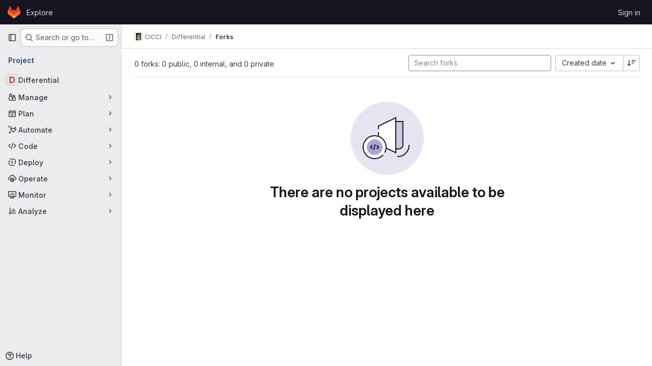

--- FILE ---
content_type: text/javascript; charset=utf-8
request_url: https://git.smce.nasa.gov/assets/webpack/pages.projects.d70308fa.chunk.js
body_size: 230
content:
(this.webpackJsonp=this.webpackJsonp||[]).push([["pages.projects"],{243:function(e,a,s){s("HVBj"),e.exports=s("tGlJ")}},[[243,"runtime","main","commons-pages.projects-pages.projects.activity-pages.projects.alert_management.details-pages.project-a2aaf4a3"]]]);
//# sourceMappingURL=pages.projects.d70308fa.chunk.js.map